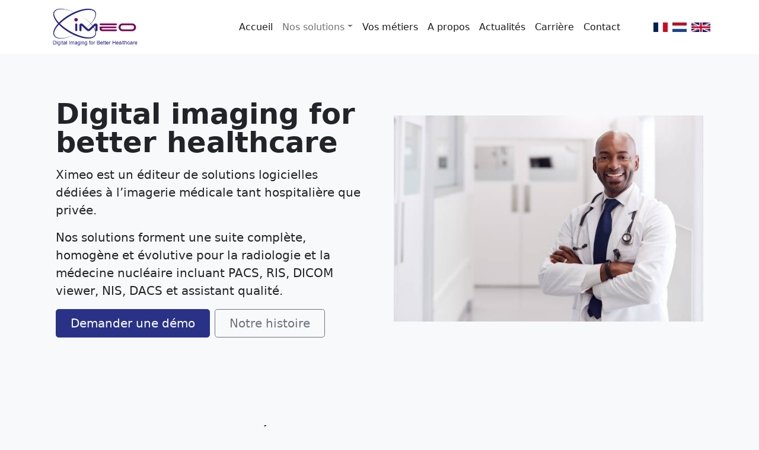

--- FILE ---
content_type: text/html
request_url: https://www.ximeo.be/
body_size: 6094
content:
<!DOCTYPE html>
<html lang="fr">

<script>
	/*
	function InitLanguage ()
	{
		console.log ( "index.html InitLanguage ()..." );
		
		let lang = sessionStorage.getItem ( 'language' );
		console.log ( " lang : " + lang );
		
		if ( lang == null )
			lang = 'fr';
			
		switchLanguage ( lang );
	}
	*/
</script>

<head>
  <title>Ximeo - Editeur de solutions d'imagerie médicale</title>
  <meta charset="utf-8">
  <meta name="viewport" content="width=device-width, initial-scale=1">
  <link href="https://cdn.jsdelivr.net/npm/bootstrap@5.1.3/dist/css/bootstrap.min.css" rel="stylesheet"
  integrity="sha384-1BmE4kWBq78iYhFldvKuhfTAU6auU8tT94WrHftjDbrCEXSU1oBoqyl2QvZ6jIW3" crossorigin="anonymous">
  <link href="index.css" rel="stylesheet">
  <link rel="icon" type="image/png" href="img/favicon.png">
  <script src="https://code.jquery.com/jquery-3.5.1.min.js"></script>
  <script src="https://cdn.jsdelivr.net/npm/popper.js@1.16.0/dist/umd/popper.min.js"></script>
  <script src="https://stackpath.bootstrapcdn.com/bootstrap/4.5.0/js/bootstrap.min.js"></script>
</head>

	<body onLoad="InitLanguage ()">
	
  <nav class="navbar navbar-expand-md navbar-light fixed-top bg-white">
    <div class="container">
      
      <a class="navbar-brand" href="index.html">
        <img src="img/logo.png" height="65" alt="">
      </a>
      
      <button class="navbar-toggler" type="button" data-toggle="collapse" data-target="#collapsibleNavbar">
        <span class="navbar-toggler-icon"></span>
      </button>
      <div class="collapse navbar-collapse" id="collapsibleNavbar">
        <ul class="navbar-nav ms-auto mx-5">
          <li class="nav-item">
            <a data-langkey="index1" class="nav-link active" aria-current="page" href="index.html">Accueil</a>
          </li>
          
          <li class="nav-item dropdown">
            <a data-langkey="index2" class="nav-link dropdown-toggle nav-item" href="#" id="navbarDropdown" role="button" data-toggle="dropdown" aria-haspopup="true" aria-expanded="false">
              Nos solutions
            </a>
            <div class="dropdown-menu" aria-labelledby="navbarDropdown">
              
              <a data-langkey="index3" class="dropdown-item" href="index.html#solutions">Toutes nos solutions</a>
              <a class="dropdown-item" href="eopacs.html">eoPACS</a>
              <a class="dropdown-item" href="eoweb.html">eoWEB</a>
              <a class="dropdown-item" href="eoris.html">eoRIS</a>
              <a class="dropdown-item" href="eonis.html">eoNIS</a>
              <a class="dropdown-item" href="eodacs.html">eoDACS</a>
              <a class="dropdown-item" href="eoqual.html">eoQUAL</a>
              
            </div>
          </li>
          <li class="nav-item">
            <a data-langkey="index4" class="nav-link active" aria-current="page" href="#metiers">Vos métiers</a>
          </li>
          <li class="nav-item">
            <a data-langkey="index5" class="nav-link active" aria-current="page" href="society.html">A propos</a>
          </li>
          <li class="nav-item">
            <a data-langkey="index6" class="nav-link active" aria-current="page" href="newsfeed.html">Actualités</a>
          </li>
          <li class="nav-item">
            <a data-langkey="index7" class="nav-link active" aria-current="page" href="joinus.html">Carrière</a>
          </li>
          <li class="nav-item">
            <a data-langkey="index8" class="nav-link active" aria-current="page" href="contact.html">Contact</a>
          </li>        
        
        </ul>
        
        <div class="d-inline pe-2">
          <img src="img/fr.png" class='language imgclickable' height="16" data-lang='fr' alt='French Flag' title="Français"/>
        </div>    
        <div class="d-inline pe-2">
          <img src="img/NE.png" class='language imgclickable' height="16" data-lang='du' alt='Netherlands Flag' title="Dutch" />
        </div>
        <div class="d-inline">
          <img src="img/en.png" class='language imgclickable' height="16" data-lang='en' alt='British Flag' title="English" />
        </div>
      </div>
    </div>
  </nav>
  
	<section class="accueil d-flex w-100 flex-column justify-content-center align-items-center">
    <div class="container col-xxl-8 px-4 py-5">
      <div class="row flex-lg-row-reverse align-items-center g-5 py-5">
        <div class="col-10 col-sm-8 col-lg-6">
          <img src="img/med.jpg" class="d-block mx-lg-auto img-fluid" alt="Bootstrap Themes" width="700" height="500" loading="lazy">
        </div>
        <div class="col-lg-6">
          <h1 class="display-5 fw-bold lh-1 mb-3">Digital imaging for better healthcare</h1>
          <p data-langkey="index9" class="lead text-justify">Ximeo est un éditeur de solutions logicielles dédiées à l’imagerie médicale
            tant hospitalière que privée.</p>
          <p data-langkey="index10" class="lead text-justify">Nos solutions forment une suite complète, homogène et évolutive
            pour la radiologie et la médecine nucléaire incluant  PACS, RIS, DICOM viewer, NIS, DACS et assistant qualité.</p>
          <div class="d-grid gap-2 d-md-flex justify-content-md-start">
            <a data-langkey="index11" class="btn btn-primary btn-lg px-4 me-md-2" href="contact.html" role="button">Demander une démo</a>
            <a data-langkey="index12" class="btn btn-outline-secondary btn-lg px-4 me-md-2" href="society.html" role="button">Notre histoire</a>
            
          </div>
        </div>
      </div>
    </div>
   
    <div class="container px-4 py-5" id="solutions">
      <h2 data-langkey="index13" class="pb-5">Nos solutions interopérables</h2>
  
      <div class="row row-cols-1 row-cols-lg-3 align-items-stretch g-4 py-3">
        <div class="col">
          <div class="card card-cover h-100 overflow-hidden text-dark bg-white rounded-lg shadow" style="border-radius: 20px">
            <div class="d-flex flex-column h-100 p-5 pb-3 text-dark text-shadow-1 align-items-start">
              <img class ="" src="img/eopacs.png" alt="" height="50px"> 
              <h3 data-langkey="index14" class="mt-2 mb-4 fs-5">Stockage et diagnostic</h3>
              <ul class="">
                  <li data-langkey="index15">Acquisition et stockage des images</li>
                  <li data-langkey="index16">Visualisation avancée</li>
                  <li data-langkey="index17">Outils diagnostiques</li>
                  <li data-langkey="index18">Suivi du patient</li>
                  <li data-langkey="index19">Diffusion des résultats</li>
                  <li data-langkey="index20">Téléradiologie</li>
              </ul>
              <a data-langkey="index21" class="btn btn-primary my-3 w-50 mx-auto mt-auto" href="eopacs.html" role="button">En savoir plus</a>
            </div>
          </div>
          
        </div>
        <div class="col">
          <div class="card card-cover h-100 overflow-hidden text-dark bg-white rounded-5 shadow" style="border-radius: 20px">
            <div class="d-flex flex-column h-100 p-5 pb-3 text-dark text-shadow-1 align-items-start">
              <img class ="" src="img/eoweb.png" alt="" height="50px">
              <h3 data-langkey="index19" class="mt-2 mb-4 fs-5">Diffusion des résultats</h3>
              <ul class="">
                  <li data-langkey="index22">Diffusion sécurisée des examens sur le WEB</li>
                  <li data-langkey="index23">Accès via une interface WEB/Mobile</li>
                  <li data-langkey="index17">Outils diagnostiques</li>
                  <li data-langkey="index24">Accès pour les prescripteurs, les patients et tout médecin, kiné, osthéopathe consulté.</li>
                  <li data-langkey="index25">Affichage des images DICOM</li>
                  <li data-langkey="index26">Images accompagnées du protocole</li>
              </ul>
              <a data-langkey="index21" class="btn btn-primary my-3 w-50 mx-auto mt-auto" href="eoweb.html" role="button">En savoir plus</a>
            </div>
          </div>
          
        </div>
        <div class="col">
          <div class="card card-cover h-100 overflow-hidden text-dark bg-white rounded-5 shadow" style="border-radius: 20px">
            <div class="d-flex flex-column h-100 p-5 pb-3 text-dark text-shadow-1 align-items-start">
              <img class ="" src="img/eoris.png" alt="" height="50px">
              <h3 data-langkey="index60" class="mt-2 mb-4 fs-5">Gestion du service de radiologie</h3>
              <ul class="">
                  <li data-langkey="index28">Agenda radiologique électronique</li>
                  <li data-langkey="index29">Gestion administrative du service d'imagerie</li>
                  <li data-langkey="index30">Protocole via reconnaissance vocale</li>
                  <li data-langkey="index18">Suivi du patient</li>
                  <li data-langkey="index27">Service de facturation</li>
              </ul>
              <a data-langkey="index21" class="btn btn-primary my-3 w-50 mx-auto mt-auto" href="eoris.html" role="button">En savoir plus</a>
            </div>
          </div>
          
        </div>
  
        
      </div>

      <div class="row row-cols-1 row-cols-lg-3 align-items-stretch g-4 py-3">
        <div class="col">
          <div class="card card-cover h-100 overflow-hidden text-dark bg-white rounded-5 shadow" style="border-radius: 20px">
            <div class="d-flex flex-column h-100 p-5 pb-3 text-dark text-shadow-1 align-items-start">
              <img class ="" src="img/eonis.png" alt="" height="50px">
              <h3 data-langkey="index31" class="mt-2 mb-4 fs-5">Gestion du service de médecine nucléaire</h3>
              <ul class="">
                <li data-langkey="index28">Agenda radiologique électronique</li>
                <li data-langkey="index32">Gestion administrative du service de médecine nucléaire</li>
                <li data-langkey="index30">Protocole via reconnaissance vocale</li>
                <li data-langkey="index33">Workflow et feuille de route</li>
                <li data-langkey="index27">Service de facturation</li>
              </ul>
              <a data-langkey="index21" class="btn btn-primary my-3 w-50 mx-auto mt-auto" href="eonis.html" role="button">En savoir plus</a>
            </div>
          </div>
          
        </div>
        <div class="col">
          <div class="card card-cover h-100 overflow-hidden text-dark bg-white rounded-5 shadow" style="border-radius: 20px">
            <div class="d-flex flex-column h-100 p-5 pb-3 text-dark text-shadow-1 align-items-start">
              <img class ="" src="img/eoqual.png" alt="" height="50px">
              <h3 data-langkey="index34" class="mt-2 mb-4 fs-5">Assistant qualité et documentaire</h3>
              <ul class="">
                  <li data-langkey="index35">Gestion documentaire</li>
                  <li data-langkey="index36">Gestion du parc radiologique/personnel</li>
                  <li data-langkey="index37">Mise à disposition des procédures qualité et instructions de travail</li>
                  <li data-langkey="index38">Gestion des avertissements à fournir aux patients</li>
                  <li data-langkey="index39">Enregistrement des exports dosimétriques</li>
                  <li data-langkey="index40">Gestion d'incidents</li>
                  <li data-langkey="index41">Auto-audit</li>
              </ul>
              <a data-langkey="index21" class="btn btn-primary my-3 w-50 mx-auto mt-auto" href="eoqual.html" role="button">En savoir plus</a>
            </div>
          </div>
          
        </div>
        <div class="col">
          <div id="card" class="card card-cover h-100 overflow-hidden text-dark bg-white rounded-5 shadow" style="border-radius: 20px">
            <div class="d-flex flex-column h-100 p-5 pb-3 text-dark text-shadow-1 align-items-start">
              <img class ="" src="img/eodacs.png" alt="" height="50px">
              <h3 data-langkey="index42" class="mt-2 mb-4 fs-5">Assistant dosimétrique</h3>
              <ul class="">
                <li data-langkey="index43">Réception des doses</li>
                <li data-langkey="index44">Archivage structuré des informations</li>
                <li data-langkey="index45">Statistiques personnalisables</li>
                <li data-langkey="index46">Exports paramétrables vers les autorités compétentes</li>
                <li data-langkey="index47">Dossier dosimétrique patient</li>
                <li data-langkey="index48">Système d'alertes configurables</li>
              </ul>
              <a data-langkey="index21" class="btn btn-primary my-3 w-50 mx-auto mt-auto" href="eodacs.html" role="button">En savoir plus</a>
            </div>
            
          </div>
          
        </div>
  
        
      </div>

    
    </div>

    <div class="container">
      <h2 data-langkey="index4" class="pb-5 mt-5" id="metiers">Vos métiers</h2>
      <div class="table-responsive">
        <table class="table table-hover table-borderless px-4 shadow-sm">
          <thead class="text-center">
            <tr>
                <th></th>
                <th><img src="img/eopacs.png" alt="" class="w-100"></th>
                <th><img src="img/eoweb.png" alt="" class="w-100"></th>
                <th><img src="img/eoris.png" alt="" class="w-100"></th>
                <th><img src="img/eonis.png" alt="" class="w-100"></th>
                <th><img src="img/eodacs.png" alt="" class="w-100"></th>
                <th><img src="img/eoqual.png" alt="" class="w-100"></th>
            </tr>
          </thead>
          <tbody class="text-center bg-white">
            <tr>
                <th data-langkey="index49" scope="row">Radiologue</th>
                <td style="color: #3297DB">&#x2B24; </td>
                <td style="color: #9A58B5">&#x2B24; </td>
                <td style="color: #E74B3B">&#x2B24; </td>
                <td></td>
                <td style="color: #1DCFBC">&#x2B24; </td>
                <td style="color: #D4AA01">&#x2B24; </td>
            </tr>
            <tr>
              <th data-langkey="index50" scope="row">Nucléariste</th>
              <td style="color: #3297DB">&#x2B24; </td>
              <td style="color: #9A58B5">&#x2B24; </td>
              <td></td>
              <td style="color: #2ECC71">&#x2B24; </td>
              <td style="color: #1DCFBC">&#x2B24; </td>
              <td style="color: #D4AA01">&#x2B24; </td>
            </tr>
            <tr>
              <th data-langkey="index51" scope="row">Technologue</th>
              <td></td>
					  	<td></td>
						  <td style="color: #E74B3B">&#x2B24; </td>
              <td style="color: #2ECC71">&#x2B24; </td>
						  <td style="color: #1DCFBC">&#x2B24; </td>
					  	<td style="color: #D4AA01">&#x2B24; </td> 
            </tr>
            <tr>
              <th data-langkey="index52" scope="row">Responsable qualité</th>
              <td></td>
              <td></td>
              <td></td>
              <td></td>
              <td></td>
              <td style="color: #D4AA01">&#x2B24; </td>
            </tr>
            <tr>
              <th data-langkey="index53" scope="row">Physicien</th>
              <td></td>
              <td></td>
              <td></td>
              <td></td>
              <td style="color: #1DCFBC">&#x2B24; </td>
              <td style="color: #D4AA01">&#x2B24; </td> 
            </tr>
            <tr>
              <th data-langkey="index54" scope="row">Secrétaire</th>
              <td></td>
              <td></td>
              <td style="color: #E74B3B">&#x2B24; </td>
              <td style="color: #2ECC71">&#x2B24; </td>
              <td></td>
              <td style="color: #D4AA01">&#x2B24; </td>
            </tr>
            <tr>
              <th data-langkey="index55" scope="row" class="w-25">Prescripteur</th>
              <td></td>
              <td style="color: #9A58B5">&#x2B24; </td>
              <td></td>
              <td></td>
              <td></td>
              <td></td>
            </tr>
          
          </tbody>
        </table>
      </div>
    </div>
      
    <div class="container-fluid ">
      <h2 data-langkey="index56" class="pb-5 mt-5 text-center">Ils nous font confiance</h2>
      <div class="container-xl mt-5">
        <!-- <div class="row my-5"> -->
          <!-- <div class="col d-flex flex-column align-items-center"> -->
            <!-- <span class="display-1 counter" data-target="1800000"></span> -->
            <!-- <style> -->
              <!-- :root { -->
                  <!-- --counter-TimeSeconds: 1; /* value: 1 - 10 */ -->
              <!-- } -->
            <!-- </style> -->
            <!-- <h4 class="text-center">Dossiers patients traités</h4> -->
          <!-- </div> -->
          <!-- <div class="col d-flex flex-column align-items-center"> -->
            <!-- <span class="display-1 counter" data-target="40"></span> -->
            <!-- <style> -->
              <!-- :root { -->
                  <!-- --counter-TimeSeconds: 1; /* value: 1 - 10 */ -->
              <!-- } -->
            <!-- </style> -->
            <!-- <h4 class="text-center">Radiologues utilisateurs</h4> -->
          <!-- </div> -->
        <!-- </div> -->
        <div class=" py-3 row flex-grow-1" style="min-height:0;">
          <div class="col-lg-8 mx-auto">
		  <!--
            <div id="myCarousel" class="carousel slide" data-ride="carousel">
              
              
              <div class="carousel-inner">
                <div class="carousel-item active bg-white px-5 pt-3 rounded shadow-sm">
                  <div class="img-box"><img src="img/imaginx.jpg" alt=""></div>
                  <p data-langkey="index57" class="indeximonial pt-4">Ximeo offre une solution simple, fiable et raisonnable en termes de prix particulièrement pour la maintenance.</p>
                  <p class=""><b>@ImaginX</b></p>
                </div>
                <div class="carousel-item bg-white px-5 pt-3 rounded shadow-sm">
                  <div class="img-box"><img src="img/tivoli.jpg" alt=""></div>
                  <p data-langkey="index58" class="indeximonial pt-4">eoQUAL permet non seulement de gérer les différents aspects d’une réglementation complexe (B-QUAADRIL) de manière efficace, mais également d'optimiser l'ensemble de la gestion du service d'imagerie médicale tout en facilitant la prise en charge efficace des soins donnés aux patients.</p>
                  <p class=""><b>@CHU Tivoli</b></p>
                </div>
                <div class="carousel-item bg-white px-5 pt-3 rounded shadow-sm">
                  <div class="img-box"><img src="img/IPC.jpg" alt=""></div>
                  <p data-langkey="index59" class="indeximonial pt-4">eoDACS permet, grâce à ses outils performants et intuitifs, de surveiller efficacement les doses de rayonnements ionisants reçues par les patients et d'optimiser les doses reçues par pathologie.</p>
                  <p class=""><b>@IPC Marseille</b></p>
                </div>
              </div>
              			  
              <a class="carousel-control-prev alert" href="#carouselExampleControls" role="button" data-slide="prev">
                <span class="carousel-control-prev-icon" aria-hidden="true"></span>
                <span class="sr-only">Previous</span>
              </a>
              <a class="carousel-control-next" href="#carouselExampleControls" role="button" data-slide="next">
                <span class="carousel-control-next-icon" aria-hidden="true"></span>
                <span class="sr-only">Next</span>
              </a>
            </div>
			-->
			
			<div id="carouselExampleDark" class="carousel carousel-dark slide bg-white" data-bs-ride="carousel" >
				
				<div class="carousel-indicators">
					<button type="button" data-bs-target="#carouselExampleDark" data-bs-slide-to="0" class="active" aria-current="true" aria-label="Slide 1"></button>
					<button type="button" data-bs-target="#carouselExampleDark" data-bs-slide-to="1" aria-label="Slide 2"></button>
					<button type="button" data-bs-target="#carouselExampleDark" data-bs-slide-to="2" aria-label="Slide 3"></button>
					<button type="button" data-bs-target="#carouselExampleDark" data-bs-slide-to="3" aria-label="Slide 4"></button>
				</div>
				
				<div class="carousel-inner pt-4">
					
					<div class="carousel-item active" data-bs-interval="10000">
						<div class="img-box"><img src="img/rix2.png" alt=""></div>
						<p data-langkey="index57" class="indeximonial fs-5 pt-4">
                            “J’utilise dans mes cabinets tous les logiciels Ximéo depuis leurs débuts. Ils répondent efficacement à tous nos besoins et sont en évolution permanente. Je tiens à souligner également l’incroyable disponibilité et la vitesse de réaction de toute l’équipe constituant XIMEO en cas de problème.”
                        </p>
						<p class=""><b>Dr. Morimont - Centre de radiologie de Rixensart</b></p>
					</div>
    
					<div class="carousel-item" data-bs-interval="2000">
						<div class="img-box"><img src="img/crbp2.jpeg" alt=""></div>
						<p data-langkey="index58" class="indeximonial fs-5 pt-4">
                            “Nous sommes enchantés de travailler avec la société XIMEO. La gamme est complète, performante et évolutive. le Helpdesk  est réactif et efficace.”
                        </p>
						<p class=""><b>Dr. Ponte - Centre de radiologie du Bois de la Pierre</b></p>
					</div>
    
					<div class="carousel-item">
						<div class="img-box"><img src="img/mediklin2.png" alt=""></div>
						<p data-langkey="index59" class="indeximonial fs-5 pt-4">
                            “Travaillant avec la société Ximeo depuis sa création, je peux affirmer qu’en tant que radiologue privé, je suis pleinement satisfait de leurs programmes, de leur facilité d’utilisation, des possibilités d’adaptations à mes préférences, sans oublier leur support rapide et efficace, la plupart du temps réalisé à distance. ”
                        </p>
						<p class=""><b>Dr. Schollaert - Mediklin</b></p>
					</div>
					<div class="carousel-item">
						<div class="img-box"><img src="img/rimiere2.jpg" alt=""></div>
						<p data-langkey="index61" class="indeximonial fs-5 pt-4">
                            
                            “Equipe très professionnelle, à l'écoute des besoins et spécificités. Programme très ergonomique et intuitif.”
                  
                        </p>
						<p class=""><b>Dr. Gelmini - Centre médical Rimière</b></p>
					</div>
				</div>
				
				<button class="carousel-control-prev" type="button" data-bs-target="#carouselExampleDark" data-bs-slide="prev">
					<span class="carousel-control-prev-icon" aria-hidden="true"></span>
					<span class="visually-hidden">Previous</span>
				</button>
				<button class="carousel-control-next" type="button" data-bs-target="#carouselExampleDark" data-bs-slide="next">
					<span class="carousel-control-next-icon" aria-hidden="true"></span>
					<span class="visually-hidden">Next</span>
				</button>
			</div>
			
          </div>
        </div>
      </div>
    </div>
      
      
      <div class="container-fluid py-5 bg-white">
        <div class="row justify-content-center mb-2  mx-5">
          <div class="col align-self-center text-center">
            <img src="img/chc.png" class="img w-25" alt="">
          </div>
          <div class="col align-self-center text-center">
            <img src="img/crbp.jpeg" class="img-fluid w-25" alt="">
          </div>
          <div class="col align-self-center text-center">
            <img src="img/dbradiologie.png" class="img-fluid w-50" alt="">
          </div>
          <div class="col align-self-center text-center">
            <img src="img/ico.png" class="img-fluid w-25" alt="">
          </div>
        </div>
        
        <div class="row justify-content-center my-5 mx-5">
          <div class="col align-self-center text-center">
            <img src="img/ghdc.png" class="img-fluid w-50" alt="">
          </div>
          <div class="col align-self-center text-center">
            <img src="img/chut.jpg" class="img-fluid w-50" alt="">
          </div>
          <div class="col align-self-center text-center">
            <img src="img/vivalia.png" class="img-fluid w-50" alt="">
          </div>
          <div class="col align-self-center text-center">
            <img src="img/Chwapi.svg" class="img-fluid w-50" alt="">
          </div>
          <div class="col align-self-center text-center">
            <img src="img/jolimont.png" class="img-fluid w-50" alt="">
          </div>
        </div>
        <div class="row justify-content-center mt-2  mx-5">
          <div class="col align-self-center text-center">
              <img src="img/ipc.png" class="img-fluid w-25" alt="">
          </div>
          <div class="col align-self-center text-center">
            <img src="img/mediklin.png" class="img-fluid w-25" alt="">
          </div>
          <div class="col align-self-center text-center">
            <img src="img/rix.png" class="img-fluid w-25" alt="">
          </div>
          <div class="col align-self-center text-center">
            <img src="img/imaginx.png" class="img-fluid w-50" alt="">
          </div>
          
        </div>
      </div>
    </div>
    <div class="container-fluid py-5">

    </div>
  </section>

  
  <footer class="footer mt-auto py-3 bg-white text-muted ">
    <div class="container">
      <div class="row py-3">
        
        
        <div class="d-flex flex-column text-center mb-4">
          <h5 data-langkey="all1">Nous contacter</h5>
          <span data-langkey="all2" class="mb-2">Du lundi au vendredi de 8h à 18h</span>
          <div class="container">
            <div class="row justify-content-md-center">
              <div class="col-md-2 my-2 py-4 px-0 text-primary d-flex flex-column justify-content-center">
                <div class="row">
                  <h6 data-langkey="all3" style="font-weight: bold;">Informations</h6></div>
                <div class="row justify-content-center">
                  <div class="col-md-auto p-0">
                    <img src="img/phone.svg" style ="height: 40px;" alt="">
                  </div>
                  <div class="col">
                    <span class="align-middle">+32(0)71 15 96 57</span>
                  </div>
                </div>
                <div class="row justify-content-center">
                  <div class="col-md-auto p-0">
                    <img src="img/mail.svg" style ="height: 40px;" alt="">
                  </div>
                  <div class="col">
                    <span class="align-middle">info@ximeo.be</span>
                  </div>
                </div>
              </div>
              <div class="col-sm-3"></div>
              <div class="col-md-2 my-2 py-4 px-0 text-primary d-flex flex-column justify-content-center">
                <div class="row">
                  <h6 data-langkey="all4" style="font-weight: bold;">Support</h6></div>
                <div class="row justify-content-center">
                  <div class="col-md-auto p-0">
                    <img src="img/phone.svg" style ="height: 40px;" alt="">
                  </div>
                  <div class="col">
                    <span class="align-middle">+32(0)71 15 96 58</span>
                  </div>
                </div>
                <div class="row justify-content-center">
                  <div class="col-md-auto p-0">
                    <img src="img/mail.svg" style ="height: 40px;" alt="">
                  </div>
                  <div class="col">
                    <span class="align-middle">support@ximeo.be</span>
                  </div>
                </div>
              </div>
            </div>
                       
          
          </div>
        </div>
      </div>

      <div class="row">
        <div class="col d-flex align-items-end justify-content-center text-center text-muted"><a data-langkey="all5" class="mx-2 link-secondary" aria-current="page" href="legal.html">Mentions légales</a><span data-langkey="all6">© 2022 Ximeo S.A. - Suivez-nous : </span><a href="https://www.google.com/url?sa=t&rct=j&q=&esrc=s&source=web&cd=&cad=rja&uact=8&ved=2ahUKEwjp9Iqd-Jj5AhUU8rsIHTN1CFwQFnoECBQQAQ&url=https%3A%2F%2Fbe.linkedin.com%2Fcompany%2Fximeo-sa&usg=AOvVaw1QBCr_b5MSoGwcCIiNnTOT" target="_blank"><img src="img/in.svg" height="20" class="mx-2 align-items-end" alt=""></a></div>
      </div>
      
    </div>
  </footer>
  <script src='js/i18n.js' ></script>
  <script src="https://code.jquery.com/jquery-3.5.1.min.js"></script>
  <script src="https://cdn.jsdelivr.net/npm/popper.js@1.16.0/dist/umd/popper.min.js"></script>
  <script src="https://cdn.jsdelivr.net/npm/bootstrap@5.2.3/dist/js/bootstrap.bundle.min.js" integrity="sha384-kenU1KFdBIe4zVF0s0G1M5b4hcpxyD9F7jL+jjXkk+Q2h455rYXK/7HAuoJl+0I4" crossorigin="anonymous"></script>
  <script src="https://bootstrap-extension.com/bootstrap-extension-5.2.1/js/bootstrap-extension.min.js"></script>
</body>
</html>

--- FILE ---
content_type: text/css
request_url: https://www.ximeo.be/index.css
body_size: 1266
content:
*, ::before, ::after {
  box-sizing: border-box;
  margin: 0;
  padding: 0;
}

body {
  height: 100vh;
  padding-top: 4.5rem;
  background-color: #f8f9fa;
  
}
html {
font-family: Montserrat !important;
}


.accueil {
  background : url;
}


.produit {
	width: 100%;

}

.col-center {
	margin: 0 auto;
	float: none !important;
}
.carousel {
	padding: 0 70px;
}
.carousel .carousel-item {
	color: #999;
	font-size: 14px;
	text-align: center;
	overflow: hidden;
	min-height: 290px;
}
.carousel .carousel-item .img-box {
	width: 135px;
	height: 135px;
	margin: 0 auto;
	padding: 5px;
	border: 1px solid #ddd;
	border-radius: 50%;
}
.carousel .img-box img {
	width: 100%;
	height: 100%;
	display: block;
	border-radius: 50%;
}
.carousel .testimonial {
	padding: 30px 0 10px;
}
.carousel .overview {	
	font-style: italic;
}
.carousel .overview b {
	text-transform: uppercase;
	color: #7AA641;
}
.carousel-control-prev, .carousel-control-next {
	width: 40px;
	height: 40px;
	margin-top: -20px;
	top: 50%;
	background: none;
}
.carousel-control-prev i, .carousel-control-next i {
	font-size: 68px;
	line-height: 42px;
	position: absolute;
	display: inline-block;
	color: rgba(0, 0, 0, 0.8);
	text-shadow: 0 3px 3px #e6e6e6, 0 0 0 #000;
}
.carousel-indicators {
	bottom: -40px;
}
.carousel-indicators li, .carousel-indicators li.active {
	width: 12px;
	height: 12px;
	margin: 1px 3px;
	border-radius: 50%;
	border: none;
}
.carousel-indicators li {	
	background: #999;
	border-color: transparent;
	box-shadow: inset 0 2px 1px rgba(0,0,0,0.2);
}
.carousel-indicators li.active {	
	background: #555;		
	box-shadow: inset 0 2px 1px rgba(0,0,0,0.2);
}

.bg-image
{
  background-image: url(img/bg-pacs.svg);
  background-repeat: no-repeat;
  background-size: cover;
  background-position: center;
}

.fonct
{
  display: flex;
  flex-direction: column;
  align-items: center;
  text-align: center;
}

.imgclickable:hover
{
	cursor:pointer;
	transform: scale(1.25);
}

.hover-zoom-sm img, .hover-zoom img, .hover-zoom-lg img {
    float: left;
  
}

.hover-zoom:hover img {

}



/*.products
{
  display: flex;
  flex-direction: column;
  height: 100%;
  align-items: flex-start;
  te
  d-flex
  flex-column h-100 p-5 pb-3 text-dark text-shadow-1 align-items-start
}*/


  
  /* CUSTOMIZE THE CAROUSEL
  -------------------------------------------------- */
  
  /* Carousel base class */
  .carousel {
	margin-bottom: 4rem;
  }
  /* Since positioning the image, we need to help out the caption */
  .carousel-caption {
	bottom: 3rem;
	z-index: 10;
  }
  
  /* Declare heights because of positioning of img element */
  .carousel-item {
	height: 25rem;
  }
  
  
 
  /* RESPONSIVE CSS
  -------------------------------------------------- */
  
  @media (min-width: 40em) {
	/* Bump up size of carousel content */
	.carousel-caption p {
	  margin-bottom: 1.25rem;
	  font-size: 1.25rem;
	  line-height: 1.4;
	}
  
	.featurette-heading {
	  font-size: 50px;
	}
  }
  
  @media (min-width: 62em) {
	.featurette-heading {
	  margin-top: 7rem;
	}
  }
  
  @media (max-width:50em) {
	.produit { 
		width:40%;
		margin-left:30%;
		margin-right:30%;
		margin-bottom:50px;
		margin-top:50px;
		
	}
	  .carousel-item {
	height: 45rem;
  }
  
  }


.carousel-control::before {
    color: black;
	opacity: unset;
}

  @media (max-width: 62em) {
	.image_to_hide {
	  display:none!important;
	}
  }
  
    @media (max-width: 62em) {
	.enlarge {
	  width:100%;
	}
  }
  
  .btn-primary {
    color: #fff;
    background-color: #293287;
    border-color: #293293;
}

.btn-primary:hover {
    color: #fff;
    background-color: #981869;
    border-color: #981869;
}

.text-primary {
    --bs-text-opacity: 1;
    color: #293287 !important;
}

--- FILE ---
content_type: application/javascript
request_url: https://www.ximeo.be/js/i18n.js
body_size: 572
content:
var languages = Array.from(document.getElementsByClassName('language'));
var xhttp = new XMLHttpRequest();
var langDocument = {};
	
languages.forEach ( function(value, index) 
{
	languages[index].addEventListener ( 'click', function()
		{
			switchLanguage(this.dataset.lang);
		}
	);
}
);

xhttp.onreadystatechange = function()
{
    if ( this.readyState === 4 && this.status === 200 ) 
	{
        langDocument = JSON.parse ( this.responseText );
        processLangDocument ();
    }
};

function switchLanguage ( language )
{ 
    console.log ( "SwitchLanguage ..." );
	
	xhttp.open ( "GET", "i18n/" + language + ".json", true );
    xhttp.setRequestHeader("Content-type", "application/json");
    xhttp.send();
	
	console.log ( " lang : " + language );

	sessionStorage.setItem('language', language );
}

function processLangDocument ()
{
    var tags = document.querySelectorAll ( 'span,img,a,label,li,option,h1,h2,h3,h4,h5,h6,button,div,th,p,b,input' );
    Array.from(tags).forEach ( function(value, index)
	{
        var key = value.dataset.langkey;
        
		if ( langDocument[key] ) 
		{
			value.innerText = langDocument[key];
			
			value.placeholder = langDocument[key];
		}
    });
}

function InitLanguage ()
{
	console.log ( "InitLanguage ..." );
		
	let lang = sessionStorage.getItem ( 'language' );
	console.log ( " lang : " + lang );
		
	if ( lang == null )
		lang = 'fr';
			
	switchLanguage ( lang );
}


--- FILE ---
content_type: image/svg+xml
request_url: https://www.ximeo.be/img/Chwapi.svg
body_size: 3564
content:
<?xml version="1.0" encoding="utf-8"?>
<svg xmlns="http://www.w3.org/2000/svg" width="144.551" height="55.463" viewBox="0 0 144.551 55.463"><g transform="translate(-21.108 -26.959)"><g transform="translate(46.644 26.959)"><path d="M84.3,49.9a1.837,1.837,0,0,1,.759.157,2.171,2.171,0,0,1,.62.417,1.935,1.935,0,0,1,.582,1.388,1.974,1.974,0,0,1-.61,1.406,14.532,14.532,0,0,1-9.308,3.294,14.783,14.783,0,0,1-14.8-14.8,14.814,14.814,0,0,1,14.8-14.8,14.63,14.63,0,0,1,9.493,3.46,1.8,1.8,0,0,1,.518,1.351,1.99,1.99,0,0,1-.148.777,1.941,1.941,0,0,1-.417.619,1.9,1.9,0,0,1-.629.417,1.965,1.965,0,0,1-2.118-.407,10.636,10.636,0,0,0-3.1-1.7,10.831,10.831,0,0,0-3.6-.592,10.866,10.866,0,0,0-10.88,10.88,10.887,10.887,0,0,0,17.69,8.494A2.068,2.068,0,0,1,84.3,49.9Z" transform="translate(-61.54 -26.959)" fill="#208ea7"/><path d="M125.879,54.6a1.961,1.961,0,1,1-3.923,0V43.723H108.764V54.6a1.961,1.961,0,1,1-3.923,0V28.92a1.961,1.961,0,1,1,3.923,0V39.8h13.193V28.92a1.961,1.961,0,1,1,3.923,0Z" transform="translate(-77.493 -26.959)" fill="#208ea7"/><path d="M152.306,46.844a1.178,1.178,0,0,1,.863-.354,1.231,1.231,0,0,1,.879.354,1.382,1.382,0,0,1,.324.571L158.1,58.625,161.912,47.2a1.368,1.368,0,0,1,.262-.355,1.234,1.234,0,0,1,2.1.879,1.269,1.269,0,0,1-.092.477L159.26,62.973a1.617,1.617,0,0,1-.278.448,1.258,1.258,0,0,1-.879.339,1.205,1.205,0,0,1-.863-.339,1.457,1.457,0,0,1-.293-.448l-3.778-11.349-3.778,11.349a1.617,1.617,0,0,1-.278.448,1.258,1.258,0,0,1-.879.339,1.205,1.205,0,0,1-.863-.339,1.457,1.457,0,0,1-.293-.448L142.16,48.2a1.27,1.27,0,0,1-.093-.477A1.237,1.237,0,0,1,143.3,46.49a1.231,1.231,0,0,1,.879.354,1.582,1.582,0,0,1,.246.355l3.809,11.425,3.731-11.209A1.53,1.53,0,0,1,152.306,46.844Z" transform="translate(-91.207 -34.154)" fill="#208ea7"/><path d="M195.933,61.169a8.421,8.421,0,0,1-6.167,2.591,8.635,8.635,0,0,1-6.106-14.741A8.635,8.635,0,0,1,198.4,55.125v7.4a1.233,1.233,0,0,1-2.467,0Zm-6.167-12.212a6.159,6.159,0,1,0,4.364,1.8A5.946,5.946,0,0,0,189.765,48.957Z" transform="translate(-105.598 -34.154)" fill="#208ea7"/><path d="M214.847,69.928a1.233,1.233,0,0,1-2.467,0v-14.8a8.634,8.634,0,1,1,2.529,6.106c-.021-.021-.042-.04-.062-.062Zm0-14.8a6.159,6.159,0,1,0,1.8-4.364A5.944,5.944,0,0,0,214.847,55.125Z" transform="translate(-117.111 -34.154)" fill="#208ea7"/><path d="M248.178,39.731a1.554,1.554,0,1,1-.455-1.087A1.481,1.481,0,0,1,248.178,39.731ZM245.4,44.665a1.234,1.234,0,0,1,2.467,0v14.8a1.234,1.234,0,0,1-2.467,0Z" transform="translate(-129.163 -31.096)" fill="#208ea7"/></g><g transform="translate(21.108 47.551)"><path d="M56.311,94.4c-19.7,1.274-14.515-30.847-35.2-29.152,2.069-1.683,3.788-3.807,5.7-5.682C43.492,62.572,40.531,90.254,56.311,94.4Z" transform="translate(-21.108 -59.563)" fill="#208ea7" fill-rule="evenodd" opacity="0.3"/><path d="M91.467,91.759a33.294,33.294,0,0,0,6.9-2.7,54.114,54.114,0,0,0,6.565-3.882c-4.487,1.448-8.654,3.251-13.3,3.826C72.93,91.327,58.253,81.111,51.3,62.91,54.99,77.218,61.078,87.7,71.272,91.625H71.18s.584.231,1.588.527a25.307,25.307,0,0,0,3.339.783l.085.015c.143.023.285.051.429.073A26.12,26.12,0,0,0,85.589,93s.856-.108,2.2-.372C89.051,92.4,90.275,92.1,91.467,91.759Z" transform="translate(-32.232 -60.796)" fill="#208ea7" opacity="0.6"/></g><path d="M103.744,76.67c-8.381.271-16.918,5.394-24.751,6.7l-.251.063a13.23,13.23,0,0,1-5.383.1c-.1-.018-.191-.039-.285-.061l-.093-.022c-.066-.016-.132-.034-.2-.052a6.588,6.588,0,0,1-1.721-.685l0,0c-.428-.133-4.223-2.569-4.223-2.569,9.956,12.663,24.923.21,37.561,1.74,7.882.954,14.684,4.942,20.741,10.436,1.385-1.8,2.916-3.3,3.919-5.913C121.437,79.811,113.484,76.353,103.744,76.67Z" transform="translate(-16.846 -18.307)" fill="#208ea7"/></g></svg>


--- FILE ---
content_type: image/svg+xml
request_url: https://www.ximeo.be/img/in.svg
body_size: 3281
content:
<?xml version="1.0" encoding="UTF-8" standalone="no"?>
<svg
   inkscape:version="1.1 (c68e22c387, 2021-05-23)"
   sodipodi:docname="in.svg"
   id="svg8"
   version="1.1"
   viewBox="0 0 11.641666 11.641667"
   height="44"
   width="44"
   xmlns:inkscape="http://www.inkscape.org/namespaces/inkscape"
   xmlns:sodipodi="http://sodipodi.sourceforge.net/DTD/sodipodi-0.dtd"
   xmlns="http://www.w3.org/2000/svg"
   xmlns:svg="http://www.w3.org/2000/svg"
   xmlns:rdf="http://www.w3.org/1999/02/22-rdf-syntax-ns#"
   xmlns:cc="http://creativecommons.org/ns#"
   xmlns:dc="http://purl.org/dc/elements/1.1/">
  <defs
     id="defs2" />
  <sodipodi:namedview
     inkscape:window-maximized="1"
     inkscape:window-y="-9"
     inkscape:window-x="-9"
     inkscape:window-height="1051"
     inkscape:window-width="1920"
     units="px"
     showgrid="false"
     inkscape:document-rotation="0"
     inkscape:current-layer="layer1"
     inkscape:document-units="mm"
     inkscape:cy="38.827739"
     inkscape:cx="40.784909"
     inkscape:zoom="7.9195959"
     inkscape:pageshadow="2"
     inkscape:pageopacity="0.0"
     borderopacity="1.0"
     bordercolor="#666666"
     pagecolor="#ffffff"
     id="base"
     inkscape:pagecheckerboard="0" />
  <metadata
     id="metadata5">
    <rdf:RDF>
      <cc:Work
         rdf:about="">
        <dc:format>image/svg+xml</dc:format>
        <dc:type
           rdf:resource="http://purl.org/dc/dcmitype/StillImage" />
        <dc:title />
      </cc:Work>
    </rdf:RDF>
  </metadata>
  <g
     id="layer1"
     inkscape:groupmode="layer"
     inkscape:label="Calque 1">
    <g
       style="fill:#999999"
       transform="matrix(0.44183368,0,0,0.44183368,2.8538552,3.0520279)"
       id="g277">
      <path
         style="fill:#999999;stroke:none;stroke-width:0.172143"
         d="m -6.0724916,18.04457 c -0.0499,-0.12996 -0.0685,-3.80814 -0.0413,-8.1737303 l 0.0494,-7.9374405 2.7875699,-0.0523 2.78756624,-0.0523 V 10.05483 18.28086 H -3.2355117 c -2.02302,0 -2.7701299,-0.0622 -2.83693,-0.23629 z"
         id="path165" />
      <path
         style="fill:#999999;stroke:none;stroke-width:0.172143"
         d="m -4.2170817,-0.42347076 c -0.97045,-0.23056 -1.5711299,-0.72978014 -1.9739999,-1.64052994 -1.1666101,-2.6373101 1.6839599,-4.9493801 4.5166959,-3.6634601 1.06408014,0.4830401 1.56144014,1.31952 1.56235014,2.62766 5.291e-4,0.92173 -0.0644,1.0795601 -0.71226,1.72739 -0.39693004,0.39693004 -1.04616014,0.80545994 -1.46464604,0.92165014 -0.8383802,0.23275 -1.05074,0.2357499 -1.9281401,0.0273 z"
         id="path167" />
      <path
         style="fill:#999999;stroke:none;stroke-width:0.172143"
         d="m 2.6292345,18.09188 c -0.0489,-0.15592 -0.0524,-3.85536 -0.008,-8.2209803 l 0.0812,-7.9375005 h 2.79796 2.79796 l -0.0407,0.6614501 c -0.073,1.1878599 0.0703,1.2272799 1.09904,0.3023399 1.1201005,-1.00706 2.3286605,-1.4362699 4.0442905,-1.4362699 3.40877,0 5.74183,2.08902 6.33197,5.6696504 0.11882,0.72092 0.17999,3.2584003 0.14805,6.1421103 l -0.0544,4.91369 h -2.83482 -2.83482 l -0.0945,-5.19717 c -0.087,-4.7853003 -0.12495,-5.2495903 -0.4789,-5.8586303 -1.01427,-1.7453 -3.37545,-1.709021 -4.7065905,0.0723 -0.36561,0.48925 -0.39549,0.84428 -0.48415,5.7524603 l -0.0945,5.23102 -2.79023,0.0945 c -2.3710098,0.0803 -2.8035898,0.0519 -2.87918,-0.18899 z"
         id="path169" />
    </g>
  </g>
</svg>


--- FILE ---
content_type: image/svg+xml
request_url: https://www.ximeo.be/img/phone.svg
body_size: 19781
content:
<?xml version="1.0" encoding="UTF-8" standalone="no"?>
<svg
   width="1200pt"
   height="1200pt"
   version="1.1"
   viewBox="0 0 1200 1200"
   id="svg8"
   sodipodi:docname="phone.svg"
   xml:space="preserve"
   inkscape:version="1.2.1 (9c6d41e410, 2022-07-14)"
   xmlns:inkscape="http://www.inkscape.org/namespaces/inkscape"
   xmlns:sodipodi="http://sodipodi.sourceforge.net/DTD/sodipodi-0.dtd"
   xmlns="http://www.w3.org/2000/svg"
   xmlns:svg="http://www.w3.org/2000/svg"><defs
     id="defs12" /><sodipodi:namedview
     id="namedview10"
     pagecolor="#ffffff"
     bordercolor="#000000"
     borderopacity="0.25"
     inkscape:showpageshadow="2"
     inkscape:pageopacity="0.0"
     inkscape:pagecheckerboard="0"
     inkscape:deskcolor="#d1d1d1"
     inkscape:document-units="pt"
     showgrid="false"
     inkscape:zoom="0.834386"
     inkscape:cx="945.60551"
     inkscape:cy="768.22957"
     inkscape:window-width="2520"
     inkscape:window-height="1646"
     inkscape:window-x="-11"
     inkscape:window-y="-11"
     inkscape:window-maximized="1"
     inkscape:current-layer="svg8" /><circle
     style="opacity:1;fill:#293287;fill-opacity:1;stroke-width:0.609448"
     id="path1538"
     cx="600"
     cy="600"
     r="537.07153" /><g
     id="g5472"
     transform="translate(10.34159,14.746301)"><path
       style="opacity:1;fill:#ffffff;fill-opacity:1;stroke-width:0.973888"
       d="m 992.4469,1162.0197 c -0.93351,-0.5909 -7.80983,-1.4563 -15.2807,-1.9231 -7.47087,-0.4668 -13.5834,-1.3234 -13.5834,-1.9035 0,-0.5801 -2.66476,-1.0548 -5.92169,-1.0548 -3.25694,0 -6.25502,-0.5393 -6.66241,-1.1985 -0.40739,-0.6592 -2.56467,-1.1985 -4.79395,-1.1985 -2.22928,0 -4.34972,-0.4797 -4.7121,-1.066 -0.36238,-0.5864 -2.41665,-1.3749 -4.56505,-1.7523 -12.59294,-2.2122 -18.88727,-3.7455 -18.88727,-4.6008 0,-0.5336 -1.58612,-0.9703 -3.52472,-0.9703 -1.9386,0 -3.85805,-0.5393 -4.26544,-1.1985 -0.40739,-0.6591 -2.02534,-1.1984 -3.59546,-1.1984 -1.57011,0 -3.18807,-0.5394 -3.59546,-1.1985 -0.40738,-0.6592 -2.02534,-1.1985 -3.59545,-1.1985 -1.57012,0 -3.16881,-0.5082 -3.55266,-1.1293 -0.38385,-0.621 -3.11891,-1.4922 -6.07791,-1.936 -2.95899,-0.4437 -5.67484,-1.2838 -6.03522,-1.867 -0.36038,-0.5831 -1.97171,-1.0601 -3.58073,-1.0601 -1.60901,0 -2.92968,-0.4045 -2.93482,-0.8989 -0.0125,-1.2005 -5.92622,-3.8951 -8.54827,-3.8951 -1.14801,0 -2.39497,-0.4978 -2.77102,-1.1063 -0.37604,-0.6084 -2.34132,-1.4703 -4.36728,-1.9153 -2.02597,-0.445 -6.46916,-2.2677 -9.87377,-4.0504 -3.4046,-1.7828 -8.61713,-4.1891 -11.58338,-5.3474 -9.48995,-3.7057 -11.98486,-4.9236 -11.98486,-5.8504 0,-0.4983 -1.07864,-0.906 -2.39698,-0.906 -1.31833,0 -2.39899,-0.4045 -2.40146,-0.8988 -0.002,-0.4944 -2.56424,-1.9378 -5.69281,-3.2075 -3.12858,-1.2698 -5.95798,-2.6181 -6.28756,-2.9963 -1.55622,-1.7856 -16.85028,-9.6762 -18.75504,-9.6762 -0.89057,0 -1.61922,-0.5393 -1.61922,-1.1985 0,-0.6591 -0.80898,-1.1984 -1.79773,-1.1984 -0.98875,0 -1.79773,-0.4496 -1.79773,-0.9992 0,-0.5495 -2.96625,-2.551 -6.59167,-4.4477 -3.62542,-1.8968 -6.59168,-3.8741 -6.59168,-4.3941 0,-0.52 -1.07864,-0.9454 -2.39697,-0.9454 -1.31833,0 -2.39697,-0.5393 -2.39697,-1.1985 0,-0.6592 -0.80898,-1.1985 -1.79773,-1.1985 -0.98875,0 -1.79773,-0.4355 -1.79773,-0.9678 0,-0.5323 -2.2921,-1.9705 -5.09357,-3.1959 -2.80146,-1.2254 -5.9658,-3.2168 -7.03187,-4.4253 -1.06607,-1.2086 -2.25558,-2.1974 -2.64337,-2.1974 -0.64182,0 -8.10225,-4.6624 -10.99972,-6.8744 -7.02398,-5.3621 -10.2013,-7.5074 -11.11882,-7.5074 -0.60098,0 -2.06885,-1.0786 -3.26193,-2.397 -1.19308,-1.3183 -2.64948,-2.3969 -3.23644,-2.3969 -0.58697,0 -2.41552,-1.3483 -4.06343,-2.9963 -1.64792,-1.6479 -3.5643,-2.9962 -4.25862,-2.9962 -0.69433,0 -2.77381,-1.6179 -4.62108,-3.5954 -1.84726,-1.9775 -3.82193,-3.5955 -4.38817,-3.5955 -0.56622,0 -2.48359,-1.3483 -4.26078,-2.9962 -1.77722,-1.6479 -3.5294,-2.9962 -3.89375,-2.9962 -0.36436,0 -2.3555,-1.618 -4.42477,-3.5955 -2.06925,-1.9775 -4.17762,-3.5954 -4.68523,-3.5954 -0.50761,0 -3.16823,-2.1573 -5.91248,-4.794 -2.74424,-2.6367 -5.39906,-4.7939 -5.89957,-4.7939 -0.50052,0 -3.47935,-2.427 -6.6196,-5.3932 -3.14026,-2.9663 -6.12727,-5.3932 -6.63781,-5.3932 -0.51053,0 -3.02264,-2.0224 -5.58246,-4.49432 -2.55981,-2.47188 -6.26525,-5.52987 -8.2343,-6.79552 -1.96904,-1.26566 -4.33883,-3.36522 -5.26621,-4.66573 -0.92736,-1.30049 -2.93505,-3.45046 -4.46154,-4.77772 -1.52648,-1.32727 -8.04853,-7.49144 -14.49344,-13.69819 -6.4449,-6.20673 -12.12242,-11.65031 -12.6167,-12.09684 -4.08365,-3.68922 -30.46935,-31.6751 -32.96927,-34.96873 -1.75112,-2.30709 -4.57772,-5.543 -6.28133,-7.19092 -1.70361,-1.64792 -4.69265,-5.15349 -6.64231,-7.79016 -1.94965,-2.63667 -5.02545,-6.4119 -6.83511,-8.3894 -1.80966,-1.9775 -3.29279,-3.97911 -3.29583,-4.44802 -0.004,-0.46889 -2.16283,-2.98837 -4.7995,-5.59882 -2.63667,-2.61045 -4.79394,-5.27994 -4.79394,-5.93221 0,-0.65226 -1.56157,-2.49989 -3.47015,-4.10585 -1.90857,-1.60596 -4.28028,-4.48661 -5.27048,-6.40143 -0.99019,-1.91481 -2.9342,-4.5076 -4.32002,-5.76176 -1.38582,-1.25414 -2.51967,-3.00566 -2.51967,-3.89225 0,-0.88658 -0.40449,-1.61565 -0.89886,-1.62016 -0.49438,-0.005 -2.24717,-1.99659 -3.89508,-4.42685 -1.64792,-2.43026 -4.20969,-5.63798 -5.69281,-7.12826 -1.48313,-1.49027 -2.6966,-3.14409 -2.6966,-3.67517 0,-0.53107 -1.34829,-2.41967 -2.99621,-4.19687 -1.64792,-1.77721 -2.99622,-3.78957 -2.99622,-4.47192 0,-0.68236 -1.07863,-1.91426 -2.39697,-2.73757 -1.31833,-0.82331 -2.39697,-2.37981 -2.39697,-3.45887 0,-1.07907 -0.80898,-2.63332 -1.79773,-3.45391 -0.98875,-0.8206 -1.79773,-2.23493 -1.79773,-3.14296 0,-0.90805 -0.44818,-1.65099 -0.99597,-1.65099 -0.54778,0 -1.76038,-1.48312 -2.69468,-3.29583 -0.93429,-1.81271 -1.97076,-3.5655 -2.30326,-3.89508 -1.66915,-1.6545 -9.58641,-14.50682 -9.58641,-15.56189 0,-0.66931 -0.48085,-1.21692 -1.06856,-1.21692 -0.58771,0 -1.40696,-1.3483 -1.82056,-2.99621 -0.4136,-1.64792 -1.28105,-2.99622 -1.92766,-2.99622 -0.64661,0 -1.17565,-1.07864 -1.17565,-2.39697 0,-1.31834 -0.53932,-2.39697 -1.19849,-2.39697 -0.65916,0 -1.19848,-0.80898 -1.19848,-1.79773 0,-0.98875 -0.47291,-1.79773 -1.0509,-1.79773 -0.578,0 -2.17509,-2.61324 -3.54909,-5.80721 -1.37401,-3.19395 -3.32804,-6.4959 -4.34229,-7.33766 -1.01425,-0.84175 -1.8441,-2.2734 -1.8441,-3.18144 0,-0.90804 -0.53931,-1.65098 -1.19848,-1.65098 -0.65917,0 -1.19849,-0.81294 -1.19849,-1.80652 0,-2.06983 -6.13568,-14.17038 -7.49054,-14.77254 -0.49437,-0.21973 -0.89886,-1.43319 -0.89886,-2.69659 0,-1.26341 -0.53932,-2.2971 -1.19849,-2.2971 -0.65916,0 -1.19848,-0.8606 -1.19848,-1.91244 0,-1.05184 -0.88599,-3.6136 -1.96886,-5.69281 -3.61483,-6.94075 -4.02357,-7.9319 -4.02357,-9.75654 0,-0.99769 -0.53932,-1.81399 -1.19849,-1.81399 -0.65917,0 -1.19849,-1.07864 -1.19849,-2.39697 0,-1.31834 -0.53931,-2.39697 -1.19848,-2.39697 -0.65917,0 -1.19849,-1.06034 -1.19849,-2.35631 0,-2.62721 -3.69408,-11.20379 -5.09356,-11.82578 -0.49438,-0.21973 -0.89887,-1.4405 -0.89887,-2.71285 0,-1.27235 -0.47639,-3.24985 -1.05866,-4.39446 -1.78286,-3.50473 -3.43492,-7.77539 -5.67305,-14.66519 -1.17771,-3.62542 -2.5718,-7.10402 -3.09798,-7.73023 -0.52617,-0.62621 -0.95668,-2.379 -0.95668,-3.89508 0,-1.51609 -0.53932,-2.75652 -1.19849,-2.75652 -0.65917,0 -1.19848,-1.25841 -1.19848,-2.79646 0,-1.53807 -0.40413,-3.2006 -0.89806,-3.69453 -0.49393,-0.49393 -1.53196,-3.41524 -2.30673,-6.4918 -0.77478,-3.07656 -2.03879,-7.75102 -2.80892,-10.38769 -0.77013,-2.63667 -1.6793,-6.55173 -2.02039,-8.70013 -0.34108,-2.14841 -1.09987,-4.20267 -1.68621,-4.56506 -0.58634,-0.36237 -1.06607,-2.21316 -1.06607,-4.11286 0,-1.89969 -0.46845,-3.74351 -1.04101,-4.09737 -0.57255,-0.35386 -1.42744,-4.5654 -1.89975,-9.359 -0.47232,-4.79358 -1.29885,-9.25494 -1.83675,-9.9141 -0.99953,-1.22488 -1.9854,-8.82671 -3.14743,-24.26935 -0.35961,-4.77896 -1.15054,-8.68902 -1.75763,-8.68902 -1.51771,0 -1.42593,-29.6216 0.0947,-30.5614 0.65917,-0.40738 1.19849,-3.37364 1.19849,-6.59167 0,-3.21803 0.53932,-6.18428 1.19848,-6.59167 0.65917,-0.40739 1.19849,-2.02535 1.19849,-3.59546 0,-1.57011 0.48879,-3.15684 1.08621,-3.52607 0.59741,-0.36922 1.457,-3.3673 1.91019,-6.6624 0.45319,-3.2951 1.3127,-5.99109 1.91001,-5.99109 0.59731,0 1.08602,-0.8163 1.08602,-1.81399 0,-0.9977 0.49398,-2.75049 1.09773,-3.89508 1.43666,-2.72363 4.3964,-9.58582 6.07456,-14.08395 2.59176,-6.94691 4.20938,-10.16913 5.10514,-10.16913 0.49825,0 0.90592,-0.56794 0.90592,-1.26208 0,-0.69413 1.34829,-3.24626 2.99621,-5.67139 1.64792,-2.42513 2.99622,-5.36277 2.99622,-6.52809 0,-1.16532 0.31474,-2.11876 0.69944,-2.11876 0.38469,0 51.26425,50.58629 113.0657,112.41398 l 112.36626,112.414 -5.90208,5.30434 c -6.13791,5.51629 -10.49426,12.81412 -10.49426,17.58016 0,1.5241 -0.53932,2.77111 -1.19849,2.77111 -0.72595,0 -1.19848,5.16986 -1.19848,13.11261 0,7.44895 0.51765,13.43255 1.19848,13.85332 0.65917,0.40739 1.19582,2.73133 1.19256,5.1643 -0.006,4.15092 2.58027,13.82021 4.94459,18.48954 0.57958,1.1446 1.05377,3.16705 1.05377,4.49432 0,1.32728 0.53932,2.41324 1.19849,2.41324 0.65916,0 1.19848,1.34829 1.19848,2.99621 0,1.64792 0.53932,2.99622 1.19849,2.99622 0.65917,0 1.19848,0.79067 1.19848,1.75706 0,2.16692 3.86209,10.67922 5.09357,11.22653 0.49438,0.21973 0.89887,1.38826 0.89887,2.59673 0,1.20847 0.40448,2.37699 0.89886,2.59672 0.49438,0.21972 2.96418,4.57921 5.48845,9.68776 2.52428,5.10855 5.08604,9.28827 5.69281,9.28827 0.60677,0 1.10322,1.07863 1.10322,2.39697 0,1.31833 0.47642,2.39697 1.05871,2.39697 0.58228,0 1.40468,0.94381 1.82755,2.09735 1.57223,4.28894 4.56164,8.86286 6.20462,9.49333 0.93252,0.35784 1.6955,1.67156 1.6955,2.91938 0,1.2478 0.42304,2.26874 0.94008,2.26874 0.51705,0 1.95889,1.7247 3.20409,3.83267 2.69351,4.55973 34.73788,36.91586 36.56018,36.91586 0.69547,0 2.94035,1.60155 4.98864,3.559 2.04828,1.95745 4.73996,3.88142 5.98152,4.27547 1.24155,0.39405 2.25736,1.21943 2.25736,1.83419 0,0.61474 0.51228,1.11772 1.13841,1.11772 0.62612,0 3.45754,1.5354 6.29205,3.412 2.8345,1.87662 7.04126,4.43838 9.34834,5.69281 2.30709,1.25444 4.46437,2.57739 4.79395,2.9399 0.93018,1.02309 14.30326,7.13106 15.61308,7.13106 0.64115,0 1.16572,0.53932 1.16572,1.19849 0,0.65917 1.07864,1.19849 2.39698,1.19849 1.31833,0 2.39697,0.41208 2.39697,0.91576 0,1.09583 8.87893,5.07667 11.3231,5.07667 0.94533,0 2.0521,0.53931 2.45949,1.19848 0.40739,0.65917 2.32684,1.19849 4.26543,1.19849 1.9386,0 3.52473,0.47811 3.52473,1.06246 0,1.02348 3.06866,1.87641 11.98486,3.33114 2.30708,0.37642 4.89168,1.24478 5.74354,1.92971 2.43323,1.95638 34.78699,1.81168 39.49931,-0.17666 2.14229,-0.90393 3.89508,-2.1174 3.89508,-2.69659 0,-0.5792 0.83002,-1.05309 1.8445,-1.05309 2.43192,0 11.33884,-8.86984 11.33884,-11.29163 0,-1.04044 0.3084,-1.89172 0.68531,-1.89172 0.37692,0 51.19354,50.40865 112.9258,112.01919 l 112.24047,112.0192 -2.615,2.4362 c -1.4382,1.34 -3.1768,2.4363 -3.8635,2.4363 -0.6868,0 -1.2486,0.5393 -1.2486,1.1984 0,0.6592 -0.6664,1.1985 -1.4809,1.1985 -1.8828,0 -14.5656,6.2923 -15.0982,7.4906 -0.2197,0.4943 -1.4332,0.8988 -2.6966,0.8988 -1.2634,0 -2.2971,0.4719 -2.2971,1.0487 0,0.5768 -1.6148,1.3716 -3.5884,1.7664 -1.9736,0.3947 -5.8502,1.8104 -8.6145,3.146 -2.7644,1.3356 -6.0034,2.4283 -7.198,2.4283 -1.1945,0 -2.1718,0.5393 -2.1718,1.1985 0,0.6592 -1.2405,1.1985 -2.7565,1.1985 -1.5161,0 -3.2934,0.5369 -3.9496,1.193 -0.6562,0.6562 -5.3663,1.5459 -10.4669,1.977 -5.1006,0.4312 -9.5573,1.2426 -9.9037,1.8032 -0.8412,1.361 -30.58372,1.2776 -32.74718,-0.092 z"
       id="path5463"
       transform="scale(0.75)" /><path
       style="opacity:1;fill:#ffffff;fill-opacity:1;stroke-width:0.973888"
       d="m 668.00446,641.38918 c -12.60751,-12.6337 -38.94685,-38.61061 -58.53188,-57.72646 -19.58502,-19.11586 -36.77504,-36.05109 -38.20003,-37.63384 -1.425,-1.58276 -3.82274,-4.0097 -5.32832,-5.39319 -1.50557,-1.3835 -3.93251,-3.81043 -5.39319,-5.39319 -1.46067,-1.58276 -3.88761,-4.00969 -5.39318,-5.39319 -1.50558,-1.38349 -3.93251,-3.81043 -5.39319,-5.39318 -1.46068,-1.58276 -3.88761,-4.00969 -5.39319,-5.39319 -1.50557,-1.3835 -3.93251,-3.81631 -5.39319,-5.40625 -1.46067,-1.58994 -3.95664,-4.01688 -5.54658,-5.39319 -1.58994,-1.37631 -4.01688,-3.80324 -5.39319,-5.39318 -1.37631,-1.58995 -3.79309,-4.01688 -5.37063,-5.39319 -1.57754,-1.37631 -3.46515,-3.22227 -4.1947,-4.10212 -0.72955,-0.87986 -3.13751,-3.3068 -5.35103,-5.39319 -2.21352,-2.0864 -4.64046,-4.51333 -5.39319,-5.39319 -0.75273,-0.87986 -3.17967,-3.30679 -5.39319,-5.39319 -2.21352,-2.08639 -4.64045,-4.49356 -5.39319,-5.34925 -0.75273,-0.8557 -2.57614,-2.74332 -4.05202,-4.19471 -5.40841,-5.31866 -8.16223,-8.05437 -10.78064,-10.70976 -1.47273,-1.49352 -3.89967,-3.92046 -5.39319,-5.39319 -1.49352,-1.47273 -3.90048,-3.89966 -5.34879,-5.39319 -1.44831,-1.49352 -3.33593,-3.33315 -4.1947,-4.08807 -0.85878,-0.75492 -3.04857,-3.00287 -4.86622,-4.99544 l -3.3048,-3.62285 6.0014,-6.06489 c 3.30077,-3.33568 6.0014,-6.61576 6.0014,-7.28905 0,-0.67329 0.40449,-1.22665 0.89886,-1.2297 0.49438,-0.003 2.54225,-1.48618 4.55084,-3.29584 4.49809,-4.05261 6.55967,-5.34256 14.92456,-9.33843 3.62542,-1.73185 7.4358,-3.58359 8.46751,-4.11497 1.03172,-0.53138 7.5891,-1.90372 14.57196,-3.04963 11.86174,-1.94655 13.45443,-1.95536 24.23512,-0.13397 7.44275,1.25744 12.38648,2.73904 13.92631,4.1736 1.31301,1.22326 5.33815,3.7171 8.94475,5.54188 3.6066,1.82477 6.55746,3.79279 6.55746,4.37336 0,0.58058 0.72539,1.0556 1.61198,1.0556 0.88658,0 2.58813,1.07864 3.78121,2.39697 1.19307,1.31833 2.81209,2.39697 3.59783,2.39697 0.78572,0 2.54433,0.94381 3.90802,2.09735 6.1952,5.24053 7.43314,6.1852 9.68394,7.38979 1.31907,0.70595 3.11452,1.96122 3.98987,2.7895 0.87537,0.82827 3.47919,2.9341 5.78627,4.67961 2.30709,1.74552 5.27378,4.17245 6.59265,5.39319 1.31887,1.22074 4.28512,3.64965 6.59167,5.39759 2.30656,1.74793 6.13697,4.98384 8.51204,7.19091 2.37507,2.20707 5.78735,5.0915 7.58284,6.40983 1.79548,1.31834 5.78474,4.94489 8.86503,8.059 3.08028,3.11412 6.27466,5.67588 7.09862,5.69281 0.82396,0.0169 1.49811,0.48823 1.49811,1.04733 0,1.27298 7.72234,9.96378 18.27691,20.56902 4.44938,4.47074 8.08978,8.49007 8.08978,8.93185 0,0.44177 1.88294,2.78967 4.18431,5.21755 2.30137,2.42787 4.18899,4.89037 4.1947,5.47222 0.006,0.58185 0.98194,1.93015 2.16938,2.99621 1.18744,1.06608 3.74325,4.09559 5.67957,6.73226 1.93632,2.63667 4.39319,5.60292 5.45973,6.59167 1.06654,0.98875 2.3223,3.0112 2.7906,4.49433 0.4683,1.48312 1.35442,2.69659 1.96917,2.69659 0.61474,0 1.11772,0.53329 1.11772,1.1851 0,0.65181 2.42694,4.37632 5.39319,8.27668 2.96625,3.90037 5.39319,7.68162 5.39319,8.40278 0,0.72117 0.53932,1.31122 1.19848,1.31122 0.65917,0 1.19849,1.07863 1.19849,2.39697 0,1.31833 0.41209,2.39697 0.91576,2.39697 0.50367,0 1.88769,2.29211 3.07559,5.09357 1.18789,2.80146 2.79508,6.57669 3.5715,8.3894 0.77642,1.81271 1.81934,3.29584 2.3176,3.29584 1.36627,0 1.08808,16.52476 -0.29256,17.37804 -0.65917,0.40739 -1.19849,2.56467 -1.19849,4.79395 0,2.22928 -0.48879,4.35533 -1.08621,4.72455 -0.59741,0.36922 -1.457,3.3673 -1.91018,6.66241 -0.4532,3.29509 -1.31271,5.99109 -1.91002,5.99109 -0.59731,0 -1.08602,1.31646 -1.08602,2.92548 0,1.60901 -0.53932,3.2588 -1.19849,3.66619 -0.65916,0.40739 -1.19848,2.05718 -1.19848,3.66619 0,1.60902 -0.41209,2.92548 -0.91576,2.92548 -0.96251,0 -5.07667,8.748 -5.07667,10.7946 0,0.65465 -0.44819,1.19026 -0.99597,1.19026 -0.54778,0 -1.76124,1.47754 -2.69659,3.28344 -0.93535,1.80589 -3.08619,4.65859 -4.77965,6.33934 -1.69346,1.68073 -4.10184,4.7874 -5.35197,6.90369 -1.25012,2.11628 -2.56115,3.80258 -2.91341,3.7473 -0.35225,-0.0553 -10.9557,-10.43716 -23.56322,-23.07085 z"
       id="path5465"
       transform="scale(0.75)" /><path
       style="opacity:1;fill:#ffffff;fill-opacity:1;stroke-width:0.973888"
       d="m 1129.3751,1104.2561 c -1.8686,-2.0593 -4.6983,-4.8907 -6.2882,-6.292 -1.59,-1.4013 -4.0169,-3.8487 -5.3932,-5.4386 -1.3763,-1.59 -3.7931,-4.0169 -5.3707,-5.3932 -1.5775,-1.3763 -3.4651,-3.205 -4.1947,-4.0638 -0.7295,-0.8588 -2.5484,-2.7464 -4.0419,-4.1947 -1.4935,-1.4483 -3.9205,-3.8553 -5.3932,-5.3488 -1.4727,-1.4935 -3.8845,-3.9205 -5.3595,-5.3932 -1.4749,-1.4727 -8.7557,-8.8063 -16.1795,-16.2968 -7.4238,-7.4904 -14.7987,-14.7712 -16.3886,-16.1795 -1.59,-1.4083 -4.0169,-3.8614 -5.3932,-5.4513 -1.3763,-1.59 -3.8032,-4.0169 -5.3932,-5.3932 -1.5899,-1.3763 -4.0169,-3.8032 -5.3932,-5.3932 -1.3763,-1.5899 -3.8032,-4.0169 -5.3932,-5.3932 -1.5899,-1.3763 -4.0168,-3.8032 -5.3932,-5.3932 -1.3763,-1.5899 -3.793,-4.0168 -5.3706,-5.3932 -1.5775,-1.3763 -3.4651,-3.2222 -4.1947,-4.10207 -0.7295,-0.87986 -3.1375,-3.30679 -5.351,-5.39319 -2.2135,-2.08639 -4.6405,-4.51333 -5.3932,-5.39318 -0.7527,-0.87986 -3.1902,-3.3068 -5.4166,-5.39319 -2.2264,-2.0864 -5.1927,-5.08416 -6.5917,-6.6617 -1.399,-1.57755 -3.24378,-3.46516 -4.09947,-4.1947 -2.00116,-1.70614 -6.4539,-6.15889 -8.16004,-8.16004 -0.72955,-0.8557 -2.61716,-2.70046 -4.1947,-4.09948 -1.57754,-1.39902 -4.5753,-4.36527 -6.6617,-6.59167 -2.0864,-2.22641 -4.51333,-4.66388 -5.39319,-5.41662 -0.87986,-0.75273 -3.30679,-3.17966 -5.39318,-5.39318 -2.0864,-2.21352 -4.51333,-4.64046 -5.39319,-5.39319 -0.87986,-0.75273 -3.30679,-3.17967 -5.39319,-5.39319 -2.08639,-2.21352 -4.51333,-4.62148 -5.39319,-5.35103 -0.87985,-0.72955 -2.72581,-2.61716 -4.10212,-4.1947 -1.37631,-1.57754 -3.80324,-4.06335 -5.39319,-5.52403 -1.58994,-1.46068 -4.02276,-3.88761 -5.40625,-5.39319 -1.3835,-1.50557 -3.81043,-3.86348 -5.39319,-5.23979 -1.58276,-1.37631 -4.00381,-3.80324 -5.38012,-5.39319 -1.37631,-1.58994 -3.80324,-4.01687 -5.39319,-5.39318 -1.58994,-1.37631 -4.01687,-3.80325 -5.39318,-5.39319 -1.37631,-1.58994 -3.80325,-4.06688 -5.39319,-5.50431 -3.96375,-3.58352 -5.88702,-6.04127 -5.88702,-7.52305 0,-1.49931 4.37202,-6.04301 5.81468,-6.04301 0.5614,0 2.62558,-1.48313 4.58707,-3.29584 4.10207,-3.79093 6.50753,-5.40381 12.36948,-8.29382 2.30709,-1.13742 4.46436,-2.3658 4.79395,-2.72973 1.32286,-1.46072 5.69554,-3.40224 9.58789,-4.25714 3.88864,-0.85409 4.97365,-1.27668 10.77011,-4.1947 1.30939,-0.65917 3.43484,-1.19849 4.72321,-1.19849 1.28838,0 2.67582,-0.53932 3.08321,-1.19849 0.40739,-0.65916 2.295,-1.19848 4.1947,-1.19848 1.8997,0 3.78731,-0.53932 4.1947,-1.19849 0.40739,-0.65917 5.31564,-1.19848 10.90722,-1.19848 8.08001,0 10.6351,0.43655 12.44972,2.12713 2.87803,2.68129 13.86826,8.65924 15.91976,8.65924 0.848,0 2.3194,1.07864 3.2696,2.39697 0.9502,1.31834 2.1239,2.39697 2.6083,2.39697 1.3885,0 13.0729,7.91464 18.0252,12.20975 1.3775,1.19465 2.8264,2.17335 3.2199,2.1749 0.3935,0.002 2.6031,1.61824 4.9102,3.59265 2.3071,1.9744 4.5733,3.59109 5.0359,3.59264 0.4626,0.002 2.6199,1.81238 4.7939,4.02407 2.1741,2.2117 4.5688,4.23414 5.3217,4.49433 3.6452,1.25977 38.7995,34.1848 47.1698,44.1786 1.6479,1.96756 3.9124,3.88752 5.0323,4.26657 1.1198,0.37905 2.3566,1.69925 2.7484,2.93377 0.3918,1.23452 2.7203,4.3136 5.1744,6.84241 2.4542,2.5288 6.0712,6.73495 8.038,9.34699 1.9667,2.61205 5.3286,6.62888 7.4709,8.9263 2.1423,2.29742 3.8951,4.65736 3.8951,5.24432 0,0.58696 1.5423,2.50788 3.4273,4.26872 1.885,1.76084 3.8089,4.40415 4.2754,5.87403 0.4666,1.46987 1.3512,2.67251 1.966,2.67251 0.6147,0 1.1177,0.53329 1.1177,1.18509 0,0.65181 2.4269,4.37632 5.3932,8.27669 2.9662,3.90036 5.3932,7.68161 5.3932,8.40278 0,0.7212 0.5393,1.3112 1.1985,1.3112 0.6591,0 1.1984,1.0787 1.1984,2.397 0,1.3183 0.5394,2.397 1.1985,2.397 0.6592,0 1.1985,0.5245 1.1985,1.1657 0,1.0892 4.8444,12.4437 7.2936,17.0949 1.5211,2.8888 1.4268,35.6712 -0.1027,35.6712 -0.6591,0 -1.1985,1.3556 -1.1985,3.0125 0,1.6569 -0.4795,3.949 -1.0656,5.0936 -0.5861,1.1446 -2.0692,4.2383 -3.2958,6.875 -1.2266,2.6367 -2.6347,4.9737 -3.1291,5.1934 -0.4944,0.2198 -0.8989,1.1636 -0.8989,2.0974 0,0.9338 -0.5393,1.6979 -1.1984,1.6979 -0.6592,0 -1.1985,0.5752 -1.1985,1.2784 0,1.5416 -6.119,9.9087 -7.7459,10.5918 -0.6348,0.2665 -3.8091,3.0979 -7.054,6.292 -3.2449,3.1941 -6.3201,5.8075 -6.834,5.8075 -0.5138,0 -2.463,-1.6849 -4.3316,-3.7443 z"
       id="path5467"
       transform="scale(0.75)" /></g></svg>


--- FILE ---
content_type: image/svg+xml
request_url: https://www.ximeo.be/img/mail.svg
body_size: 5931
content:
<?xml version="1.0" encoding="UTF-8" standalone="no"?>
<svg
   width="1200pt"
   height="1200pt"
   version="1.1"
   viewBox="0 0 1200 1200"
   id="svg8"
   sodipodi:docname="mail.svg"
   xml:space="preserve"
   inkscape:version="1.2.1 (9c6d41e410, 2022-07-14)"
   xmlns:inkscape="http://www.inkscape.org/namespaces/inkscape"
   xmlns:sodipodi="http://sodipodi.sourceforge.net/DTD/sodipodi-0.dtd"
   xmlns="http://www.w3.org/2000/svg"
   xmlns:svg="http://www.w3.org/2000/svg"><defs
     id="defs12" /><sodipodi:namedview
     id="namedview10"
     pagecolor="#ffffff"
     bordercolor="#000000"
     borderopacity="0.25"
     inkscape:showpageshadow="2"
     inkscape:pageopacity="0.0"
     inkscape:pagecheckerboard="0"
     inkscape:deskcolor="#d1d1d1"
     inkscape:document-units="pt"
     showgrid="false"
     inkscape:zoom="0.834386"
     inkscape:cx="945.60551"
     inkscape:cy="768.22957"
     inkscape:window-width="2520"
     inkscape:window-height="1646"
     inkscape:window-x="-11"
     inkscape:window-y="-11"
     inkscape:window-maximized="1"
     inkscape:current-layer="svg8" /><circle
     style="opacity:1;fill:#293287;fill-opacity:1;stroke-width:0.609448"
     id="path1538"
     cx="600"
     cy="600"
     r="537.07153" /><g
     id="g5440"
     transform="matrix(1.4635659,0,0,1.4635659,-882.5341,-142.43209)"><path
       style="opacity:1;fill:#ffffff;fill-opacity:1;stroke-width:0.973888"
       d="m 1337.9128,719.18267 c -3.4041,-1.58498 -7.449,-4.03218 -8.9886,-5.43822 -1.5397,-1.40604 -3.878,-3.52955 -5.1963,-4.7189 -1.3184,-1.18936 -8.8688,-7.30107 -16.7788,-13.5816 -7.91,-6.28051 -15.7302,-12.72795 -17.3781,-14.32764 -1.6479,-1.5997 -9.7377,-8.35114 -17.9773,-15.00319 -8.2396,-6.65207 -16.4545,-13.46326 -18.2555,-15.13596 -1.8009,-1.67271 -10.6997,-9.10546 -19.775,-16.51722 -15.6974,-12.82 -19.4916,-16.02009 -24.0834,-20.31239 -1.1028,-1.03086 -6.3196,-5.30077 -11.593,-9.48868 -5.2733,-4.18791 -10.6665,-8.59223 -11.9848,-9.78738 -2.2372,-2.0281 -4.6784,-4.12945 -11.5893,-9.9757 -1.5359,-1.29931 -8.9947,-7.46299 -16.5752,-13.69707 -7.5804,-6.23408 -14.3219,-11.96215 -14.981,-12.72905 -0.6592,-0.7669 -7.94,-6.82768 -16.1796,-13.46839 -20.9762,-16.90577 -20.7536,-16.66915 -19.8638,-21.12025 1.1336,-5.67018 8.3574,-15.71618 14.1232,-19.64092 11.7928,-8.02732 -5.4639,-7.46763 230.2476,-7.46763 213.1752,0 213.2974,0.001 220.1442,2.49787 9.4256,3.43673 17.7323,11.00574 22.0917,20.12969 3.0523,6.38842 3.2947,7.59815 1.7977,8.97295 -2.164,1.98736 -64.0559,53.5665 -77.8341,64.86498 -13.7302,11.25906 -14.1402,11.6027 -17.5529,14.70996 -1.6385,1.49185 -9.82,8.20125 -18.181,14.90976 -8.361,6.70853 -16.385,13.30804 -17.8312,14.6656 -3.9683,3.72506 -5.8431,5.28963 -20.1418,16.80833 -7.2509,5.84111 -14.262,11.60018 -15.5803,12.79796 -2.6538,2.41104 -7.6089,6.65086 -11.0044,9.41581 -1.2143,0.98875 -6.7855,5.51663 -12.3805,10.06195 -5.595,4.54532 -11.3623,9.39918 -12.8163,10.78637 -1.454,1.38719 -4.3568,3.87045 -6.4507,5.51837 -2.0939,1.64792 -4.6796,3.8387 -5.7459,4.86842 -4.3093,4.16149 -12.9886,10.32469 -17.26,12.25644 -6.6567,3.01045 -16.8941,2.6524 -24.4256,-0.85427 z"
       id="path5428"
       transform="scale(0.75)" /><path
       style="opacity:1;fill:#ffffff;fill-opacity:1;stroke-width:0.973888"
       d="m 1136.1648,854.60682 c -7.5037,-1.74213 -15.5803,-5.07075 -15.5803,-6.42109 0,-0.93412 6.7038,-6.66443 31.7599,-27.14797 17.6026,-14.39027 23.8698,-19.60738 32.9583,-27.4362 0.9888,-0.8517 6.1123,-4.97656 11.3856,-9.16636 5.2734,-4.18979 10.6666,-8.59565 11.9849,-9.7908 3.4709,-3.14656 8.0582,-7.02591 13.9628,-11.80802 2.8487,-2.30708 16.3042,-13.44122 29.9012,-24.74252 l 24.7219,-20.54783 8.2533,6.57473 c 4.5393,3.61611 9.0623,7.3244 10.051,8.24065 1.9465,1.80376 6.8774,6.02567 10.3972,8.90223 1.2098,0.98875 8.0375,6.58247 15.1725,12.4305 13.9925,11.46854 19.3399,13.93619 30.1997,13.93619 9.3522,0 15.4177,-2.73024 26.1824,-11.78536 5.3528,-4.50274 18.3074,-15.06107 28.7879,-23.46297 l 19.0554,-15.27617 2.8054,2.79064 c 5.4974,5.46851 8.3794,7.92977 20.8058,17.76853 6.9212,5.48001 13.7737,11.0933 15.2276,12.47396 1.454,1.38066 4.3568,3.85859 6.4507,5.50651 2.0939,1.64792 4.6796,3.83964 5.7459,4.8705 1.0663,1.03086 6.2532,5.30077 11.5266,9.48868 5.2733,4.18792 10.6665,8.59224 11.9848,9.78738 3.075,2.78767 7.5916,6.63336 13.3804,11.39288 36.7713,30.23317 66.9182,55.89376 66.9182,56.95983 0,0.73699 -3.5056,2.7427 -7.7902,4.45715 l -7.7901,3.11716 -210.9336,0.20908 c -167.4746,0.166 -212.2916,-0.10622 -217.5252,-1.32131 z"
       id="path5430"
       transform="scale(0.75)" /><path
       style="opacity:1;fill:#ffffff;fill-opacity:1;stroke-width:0.973888"
       d="m 1552.7585,777.05204 c -23.6641,-19.69537 -44.8903,-37.28808 -47.1693,-39.09492 -4.4673,-3.54181 -9.0554,-7.42952 -12.8748,-10.90941 -1.3183,-1.20116 -8.0598,-6.68954 -14.9811,-12.19641 -6.9212,-5.50686 -13.7219,-11.12014 -15.1125,-12.47396 -1.3907,-1.35381 -4.1575,-3.80977 -6.1486,-5.45769 l -3.6201,-2.99621 71.466,-59.59421 71.4661,-59.59421 0.3108,59.98512 c 0.1709,32.99182 0.1709,86.57034 0,119.06338 l -0.3108,59.07826 z"
       id="path5432"
       transform="scale(0.75)" /><path
       style="opacity:1;fill:#ffffff;fill-opacity:1;stroke-width:0.973888"
       d="m 1105.0042,693.79436 c 0,-113.69641 0.1017,-119.40347 2.0973,-117.67085 1.1536,1.00152 8.5692,7.08423 16.4792,13.51712 20.8156,16.9285 23.1459,18.86422 26.729,22.20301 1.7782,1.657 10.2443,8.63605 18.8135,15.50902 8.5691,6.87296 16.7635,13.60702 18.2097,14.96457 4.4471,4.17454 6.5979,6.00006 17.2921,14.67689 11.7713,9.55078 12.93,10.51176 18.1962,15.09093 6.3003,5.47849 7.0504,6.10231 16.713,13.89873 5.1086,4.12191 9.2883,7.72483 9.2883,8.00648 0,0.28165 -11.4605,10.0234 -25.4678,21.64832 -14.0073,11.62492 -26.9742,22.44073 -28.8153,24.03513 -3.0349,2.62821 -24.5209,20.27842 -36.0362,29.60274 -2.5451,2.06089 -6.3203,5.24549 -8.3894,7.07689 -5.8881,5.21183 -6.2727,5.52958 -26.2335,21.66968 l -18.8761,15.26312 z"
       id="path5434"
       transform="scale(0.75)" /></g></svg>
